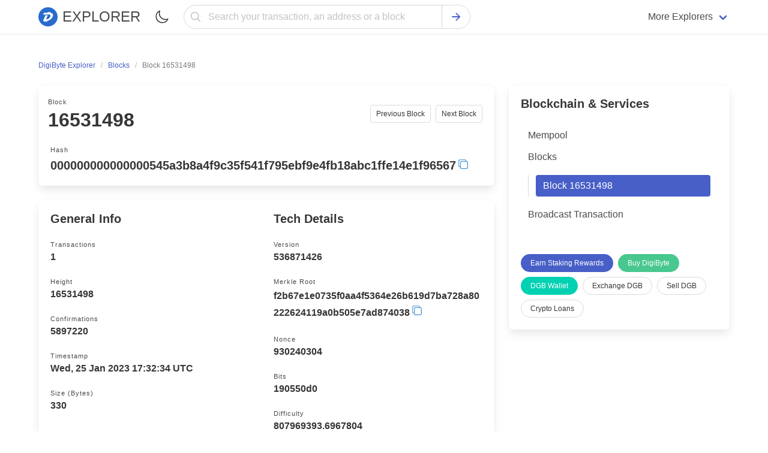

--- FILE ---
content_type: text/html; charset=utf-8
request_url: https://digibyteblockexplorer.com/block/000000000000000545a3b8a4f9c35f541f795ebf9e4fb18abc1ffe14e1f96567
body_size: 7537
content:
<!doctype html><html class="has-navbar-fixed-top scroll-container" lang="en"><head><meta charset="utf-8"><meta name="viewport" content="width=device-width,initial-scale=1.0,shrink-to-fit=no"><script>if (localStorage.theme) document.documentElement.setAttribute("data-theme", localStorage.theme);</script><link rel="stylesheet" href="/static/css/main.css"><link rel="stylesheet" href="/static/css/bulma.min.css"><link rel="stylesheet" href="/static/css/dark.min.css"><link rel="stylesheet" href="https://cdn.jsdelivr.net/npm/@creativebulma/bulma-tooltip@1.2.0/dist/bulma-tooltip.min.css"><meta http-equiv="X-UA-Compatible" content="IE=edge"><meta name="description" content="DigiByte (DGB) Block with Height #16531498, and Hash #000000000000000545a3b8a4f9c35f541f795ebf9e4fb18abc1ffe14e1f96567 detailed information."/><title>DigiByte (DGB) Block: #16531498</title><link rel="apple-touch-icon" sizes="57x57" href="/static/favicon/DGB/apple-icon-57x57.png"><link rel="apple-touch-icon" sizes="60x60" href="/static/favicon/DGB/apple-icon-60x60.png"><link rel="apple-touch-icon" sizes="72x72" href="/static/favicon/DGB/apple-icon-72x72.png"><link rel="apple-touch-icon" sizes="76x76" href="/static/favicon/DGB/apple-icon-76x76.png"><link rel="apple-touch-icon" sizes="114x114" href="/static/favicon/DGB/apple-icon-114x114.png"><link rel="apple-touch-icon" sizes="120x120" href="/static/favicon/DGB/apple-icon-120x120.png"><link rel="apple-touch-icon" sizes="144x144" href="/static/favicon/DGB/apple-icon-144x144.png"><link rel="apple-touch-icon" sizes="152x152" href="/static/favicon/DGB/apple-icon-152x152.png"><link rel="apple-touch-icon" sizes="180x180" href="/static/favicon/DGB/apple-icon-180x180.png"><link rel="icon" type="image/png" sizes="192x192" href="/static/favicon/DGB/android-icon-192x192.png"><link rel="icon" type="image/png" sizes="32x32" href="/static/favicon/DGB/favicon-32x32.png"><link rel="icon" type="image/png" sizes="96x96" href="/static/favicon/DGB/favicon-96x96.png"><link rel="icon" type="image/png" sizes="16x16" href="/static/favicon/DGB/favicon-16x16.png"><link rel="canonical" href="https://digibyteblockexplorer.com/spending/42875531bb3277a52198281979da9e8f1acc6f7b4bd50f6911051cbfe1174f64/50"><link rel="manifest" href="/static/favicon/DGB/manifest.json"><meta name="msapplication-TileImage" content="/static/favicon/DGB/ms-icon-144x144.png"><meta name="msapplication-TileColor" content="#ffffff"><meta name="theme-color" content="#ffffff"></head><body><header><nav class="navbar has-shadow is-fixed-top" role="navigation" aria-label="main navigation"><div class="container"><div class="navbar-brand"><a href="/" class="navbar-item"><figure class="image is-32x32"><img src="/static/favicon/DGB/logo.svg" width="32" height="32" alt="DigiByte Explorer"></figure><span class="ml-2 has-text-weight-medium is-uppercase is-size-4">Explorer</span></a><label id="theme-switch" style="cursor: pointer;" class="navbar-item ml-auto" for="checkbox_theme"><span class="icon"><img width="24" height="24" src="/static/assets/moon-outline.svg" alt="Mode Switch"></span><input style="display: none;" type="checkbox" id="checkbox_theme"></label><a role="button" class="navbar-burger" aria-label="menu" aria-expanded="false" data-target="mobile-menu"><span aria-hidden="true"></span><span aria-hidden="true"></span><span aria-hidden="true"></span></a></div><div id="mobile-menu" class="navbar-menu"><div class="navbar-start search-field-desktop"><div class="navbar-item" style="width: 100%;"><form style="width: 100%;" class="field has-addons has-addons-centered" id="search" action="/search" method="get"><div style="width: 100%;" class="control has-icons-left"><input name="q" type="text" class="input is-rounded is-fullwidth" placeholder="Search your transaction, an address or a block" focus="true"><span class="icon has-text-grey-light is-small is-left"><svg style="width:20px;height:20px;" xmlns="http://www.w3.org/2000/svg" aria-label="Search" viewBox="0 0 512 512"><title>Search</title><path d="M221.09 64a157.09 157.09 0 10157.09 157.09A157.1 157.1 0 00221.09 64z" fill="none" stroke="currentColor" stroke-miterlimit="10" stroke-width="32" /><path fill="none" stroke="currentColor" stroke-linecap="round" stroke-miterlimit="10" stroke-width="32" d="M338.29 338.29L448 448" /></svg></span></div><div class="control"><button type="submit" class="button is-rounded"><span class="icon has-text-link"><svg style="width:20px;height:20px;" xmlns="http://www.w3.org/2000/svg" viewBox="0 0 512 512"><title>Search</title><path fill="none" stroke="currentColor" stroke-linecap="round" stroke-linejoin="round" stroke-width="48" d="M268 112l144 144-144 144M392 256H100" /></svg></span></button></div></form></div><a href="/mempool" class="navbar-item pt-3 pb-3 is-hidden-desktop"><div class="level is-mobile"><div class="level-left"><div class="level-item"><div class="block"><p class="title is-6">Mempool</p><p class="heading mb-1 is-capitalized has-text-grey-light">Currently pending transactions</p></div></div></div><div class="level-right"><div class="level-item"><div class="icon is-small has-text-grey"><svg style="width:16px;height:16px;" xmlns="http://www.w3.org/2000/svg" viewBox="0 0 512 512"><title>Chevron Forward</title><path fill="none" stroke="currentColor" stroke-linecap="round" stroke-linejoin="round" stroke-width="48" d="M184 112l144 144-144 144" /></svg></div></div></div></div></a><a href="/blocks" class="navbar-item pt-3 pb-3 is-hidden-desktop"><div class="level is-mobile"><div class="level-left"><div class="level-item"><div class="block"><p class="title is-6">Blocks</p><p class="heading mb-1 is-capitalized has-text-grey-light">DigiByte Blocks</p></div></div></div><div class="level-right"><div class="level-item"><div class="icon is-small has-text-grey"><svg style="width:16px;height:16px;" xmlns="http://www.w3.org/2000/svg" viewBox="0 0 512 512"><title>Chevron Forward</title><path fill="none" stroke="currentColor" stroke-linecap="round" stroke-linejoin="round" stroke-width="48" d="M184 112l144 144-144 144" /></svg></div></div></div></div></a><a target="_blank" rel="noopener" href="https://guarda.com/" class="navbar-item pt-3 pb-3 is-hidden-desktop"><div class="level is-mobile"><div class="level-left"><div class="level-item"><div class="block"><p class="title is-6">Wallet</p><p class="heading mb-1 is-capitalized has-text-grey-light">Buy, Exchange & hold crypto</p></div></div></div><div class="level-right"><div class="level-item"><div class="icon is-small has-text-grey"><svg style="width:16px;height:16px;" xmlns="http://www.w3.org/2000/svg" viewBox="0 0 512 512"><title>Chevron Forward</title><path fill="none" stroke="currentColor" stroke-linecap="round" stroke-linejoin="round" stroke-width="48" d="M184 112l144 144-144 144" /></svg></div></div></div></div></a><a target="_blank" rel="noopener" href="https://guarda.com/exchange/" class="navbar-item pt-3 pb-3 is-hidden-desktop"><div class="level is-mobile"><div class="level-left"><div class="level-item"><div class="block"><p class="title is-6">Exchange</p><p class="heading mb-1 is-capitalized has-text-grey-light">Easily swap DigiByte</p></div></div></div><div class="level-right"><div class="level-item"><div class="icon is-small has-text-grey"><svg style="width:16px;height:16px;" xmlns="http://www.w3.org/2000/svg" viewBox="0 0 512 512"><title>Chevron Forward</title><path fill="none" stroke="currentColor" stroke-linecap="round" stroke-linejoin="round" stroke-width="48" d="M184 112l144 144-144 144" /></svg></div></div></div></div></a><a target="_blank" rel="noopener" href="https://coinrabbit.io/?utm_source=ETCExplorer&utm_campaign=explorers" class="navbar-item pt-3 pb-3 is-hidden-desktop"><div class="level is-mobile"><div class="level-left"><div class="level-item"><div class="block"><p class="title is-6">Crypto Loans</p><p class="heading mb-1 is-capitalized has-text-grey-light">Borrow stablecoins</p></div></div></div><div class="level-right"><div class="level-item"><div class="icon is-small has-text-grey"><svg style="width:16px;height:16px;" xmlns="http://www.w3.org/2000/svg" viewBox="0 0 512 512"><title>Chevron Forward</title><path fill="none" stroke="currentColor" stroke-linecap="round" stroke-linejoin="round" stroke-width="48" d="M184 112l144 144-144 144" /></svg></div></div></div></div></a><a target="_blank" rel="noopener" href="https://bitcoinblockexplorers.com/?utm_source=ETCExplorer&utm_campaign=explorers" class="navbar-item pt-3 pb-3 is-hidden-desktop"><div class="level is-mobile"><div class="level-left"><div class="level-item"><p class="title is-6">Bitcoin Explorer</p></div></div><div class="level-right"><div class="level-item"><div class="icon is-small has-text-grey"><svg style="width:16px;height:16px;" xmlns="http://www.w3.org/2000/svg" viewBox="0 0 512 512"><title>Chevron Forward</title><path fill="none" stroke="currentColor" stroke-linecap="round" stroke-linejoin="round" stroke-width="48" d="M184 112l144 144-144 144" /></svg></div></div></div></div></a><a target="_blank" rel="noopener" href="https://ethblockexplorer.org/?utm_source=ETCExplorer&utm_campaign=explorers" class="navbar-item pt-3 pb-3 is-hidden-desktop"><div class="level is-mobile"><div class="level-left"><div class="level-item"><p class="title is-6">Ethereum Explorer</p></div></div><div class="level-right"><div class="level-item"><div class="icon is-small has-text-grey"><svg style="width:16px;height:16px;" xmlns="http://www.w3.org/2000/svg" viewBox="0 0 512 512"><title>Chevron Forward</title><path fill="none" stroke="currentColor" stroke-linecap="round" stroke-linejoin="round" stroke-width="48" d="M184 112l144 144-144 144" /></svg></div></div></div></div></a><a target="_blank" rel="noopener" href="https://dogeblocks.com/?utm_source=ETCExplorer&utm_campaign=explorers" class="navbar-item pt-3 pb-3 is-hidden-desktop"><div class="level is-mobile"><div class="level-left"><div class="level-item"><p class="title is-6">Dogecoin Explorer</p></div></div><div class="level-right"><div class="level-item"><div class="icon is-small has-text-grey"><svg style="width:16px;height:16px;" xmlns="http://www.w3.org/2000/svg" viewBox="0 0 512 512"><title>Chevron Forward</title><path fill="none" stroke="currentColor" stroke-linecap="round" stroke-linejoin="round" stroke-width="48" d="M184 112l144 144-144 144" /></svg></div></div></div></div></a><div class="navbar-item mt-4 mb-4 is-hidden-desktop"><a href="https://guarda.com/buy/" target="_blank" rel="noopener" class="button is-link is-fullwidth">Buy DigiByte</a></div></div><div class="navbar-end is-hidden-touch"><div class="navbar-item has-dropdown is-hoverable"><span class="navbar-link">More Explorers</span><div class="navbar-dropdown is-boxed desktop-dropdown"><div class="columns"><div class="column is-one-third"><a href="https://bchblockexplorer.com/" target="_blank" class="navbar-item"><figure class="image is-24x24 mr-2"><img src="https://changenow.io/images/sprite/currencies/bch.svg" alt="BCH"></figure><span>Bitcoin Cash Explorer</span></a><a class="navbar-item" href="https://bitcoinblockexplorers.com/" target="_blank"><figure class="image is-24x24 mr-2"><img src="https://changenow.io/images/sprite/currencies/btc.svg" alt="btc"></figure><span>Bitcoin Explorer</span></a><a class="navbar-item" href="https://ethblockexplorer.org/" target="_blank"><figure class="image is-24x24 mr-2"><img src="https://changenow.io/images/sprite/currencies/eth.svg" alt="eth"></figure><span>Ethereum Explorer</span></a><a class="navbar-item" href="https://cardanoexplorer.org/" target="_blank"><figure class="image is-24x24 mr-2"><img src="https://changenow.io/images/sprite/currencies/ada.svg" alt="ada"></figure><span>Cardano Explorer</span></a><a class="navbar-item" href="https://btgexplorer.com/" target="_blank"><figure class="image is-24x24 mr-2"><img src="https://changenow.io/images/sprite/currencies/btg.svg" alt="btg"></figure><span>Bitcoin Gold Explorer</span></a><a class="navbar-item" href="https://firoblockexplorers.com/" target="_blank"><figure class="image is-24x24 mr-2"><img src="https://changenow.io/images/sprite/currencies/firo.svg" alt="firo"></figure><span>Firo Explorer</span></a><a class="navbar-item" href="https://lskblockexplorer.com/" target="_blank"><figure class="image is-24x24 mr-2"><img src="https://changenow.io/images/sprite/currencies/lsk.svg" alt="lsk"></figure><span>Lisk Explorer</span></a><a class="navbar-item" href="https://nanoblockexplorer.com/" target="_blank"><figure class="image is-24x24 mr-2"><img src="https://changenow.io/images/sprite/currencies/nano.svg" alt="nano"></figure><span>NANO Explorer</span></a><a class="navbar-item" href="https://neoblockexplorer.org/" target="_blank"><figure class="image is-24x24 mr-2"><img src="https://changenow.io/images/sprite/currencies/neo.svg" alt="neo"></figure><span>NEO Explorer</span></a></div><div class="column is-one-third"><a class="navbar-item" href="https://ontblockexplorer.com/" target="_blank"><figure class="image is-24x24 mr-2"><img src="https://changenow.io/images/sprite/currencies/ont.svg" alt="ont"></figure><span>Ontology Explorer</span></a><a class="navbar-item" href="https://rddblockexplorer.com/" target="_blank"><figure class="image is-24x24 mr-2"><img src="https://guarda.com/assets/images/coins/redd-rdd-logo.svg" alt="rdd"></figure><span>Reddcoin Explorer</span></a><a class="navbar-item" href="https://rvnblockexplorer.com/" target="_blank"><figure class="image is-24x24 mr-2"><img src="https://changenow.io/images/sprite/currencies/rvn.svg" alt="rvn"></figure><span>Ravencoin Explorer</span></a><a class="navbar-item" href="https://vetblockexplorer.com/" target="_blank"><figure class="image is-24x24 mr-2"><img src="https://changenow.io/images/sprite/currencies/vet.svg" alt="vet"></figure><span>VeChain Explorer</span></a><a class="navbar-item" href="https://xtzblockexplorer.org/" target="_blank"><figure class="image is-24x24 mr-2"><img src="https://changenow.io/images/sprite/currencies/xtz.svg" alt="xtz"></figure><span>Tezos Explorer</span></a><a class="navbar-item" href="https://xvgblockexplorer.com/" target="_blank"><figure class="image is-24x24 mr-2"><img src="https://changenow.io/images/sprite/currencies/xvg.svg" alt="xvg"></figure><span>Verge Explorer</span></a><a class="navbar-item" href="https://dashblockexplorer.com/" target="_blank"><figure class="image is-24x24 mr-2"><img src="https://changenow.io/images/sprite/currencies/dash.svg" alt="dash"></figure><span>Dash Explorer</span></a><a class="navbar-item" href="https://digibyteblockexplorer.com/" target="_blank"><figure class="image is-24x24 mr-2"><img src="https://changenow.io/images/sprite/currencies/dgb.svg" alt="dgb"></figure><span>DigiByte Explorer</span></a><a class="navbar-item" href="https://zenblockexplorer.com/" target="_blank"><figure class="image is-24x24 mr-2"><img src="https://changenow.io/images/sprite/currencies/zen.svg" alt="zen"></figure><span>Horizen Explorer</span></a></div><div class="column is-one-third"><a class="navbar-item" href="https://dogeblocks.com/" target="_blank"><figure class="image is-24x24 mr-2"><img src="https://changenow.io/images/sprite/currencies/doge.svg" alt="doge"></figure><span>Dogecoin Explorer</span></a><a class="navbar-item" href="https://komodoblockexplorer.com/" target="_blank"><figure class="image is-24x24 mr-2"><img src="https://changenow.io/images/sprite/currencies/kmd.svg" alt="kmd"></figure><span>Komodo Explorer</span></a><a class="navbar-item" href="https://litecoinblockexplorer.net/" target="_blank"><figure class="image is-24x24 mr-2"><img src="https://changenow.io/images/sprite/currencies/ltc.svg" alt="ltc"></figure><span>Litecoin Explorer</span></a><a class="navbar-item" href="https://qtumblockexplorer.com/" target="_blank"><figure class="image is-24x24 mr-2"><img src="https://changenow.io/images/sprite/currencies/qtum.svg" alt="qtum"></figure><span>Qtum Explorer</span></a><a class="navbar-item" href="https://usdtexplorer.com/" target="_blank"><figure class="image is-24x24 mr-2"><svg style="width: 24px;height:auto;" xmlns="http://www.w3.org/2000/svg" viewBox="0 0 20 20" fill="none"><circle cx="10" cy="10" r="10" fill="#50AF95"/><path fill-rule="evenodd" clip-rule="evenodd" d="M11.3254 10.9036C11.2513 10.9092 10.8689 10.932 10.0157 10.932C9.33718 10.932 8.8554 10.9116 8.68638 10.9036C6.06406 10.7883 4.10673 10.3318 4.10673 9.78523C4.10673 9.23868 6.06406 8.78281 8.68638 8.6656V10.449C8.85787 10.4613 9.3489 10.4903 10.0275 10.4903C10.8417 10.4903 11.2495 10.4564 11.3229 10.4496V8.66684C13.9397 8.78343 15.8927 9.23991 15.8927 9.78523C15.8927 10.3305 13.9403 10.787 11.3229 10.903L11.3254 10.9036ZM11.3254 8.48239V6.88655H14.9772V4.45299H5.03451V6.88655H8.68576V8.48178C5.718 8.61811 3.48616 9.20598 3.48616 9.91045C3.48616 10.6149 5.718 11.2022 8.68576 11.3391V16.453H11.3247V11.3373C14.2857 11.2009 16.5139 10.6137 16.5139 9.90983C16.5139 9.20598 14.2876 8.61872 11.3247 8.48178L11.3254 8.48239Z" fill="white"/></svg></figure><span>Tether (USDT) Explorer</span></a><a class="navbar-item" href="https://vtcblocks.com/" target="_blank"><figure class="image is-24x24 mr-2"><img src="https://guarda.com/assets/images/coins/vertcoin-vtc-logo.svg" alt="vtc"></figure><span>Vertcoin Explorer</span></a><a class="navbar-item" href="https://wavesblockexplorer.com/" target="_blank"><figure class="image is-24x24 mr-2"><img src="https://changenow.io/images/sprite/currencies/waves.svg" alt="waves"></figure><span>Waves Explorer</span></a><a class="navbar-item" href="https://zecblockexplorer.com/" target="_blank"><figure class="image is-24x24 mr-2"><img src="https://changenow.io/images/sprite/currencies/zec.svg" alt="zec"></figure><span>Zcash Explorer</span></a></div></div></div></div></div></div></div></nav></header><main id="wrap" class="section"><div class="container"><nav class="breadcrumb is-small" aria-label="breadcrumbs"><ul itemscope itemtype="https://schema.org/BreadcrumbList"><li itemprop="itemListElement" itemscope itemtype="https://schema.org/ListItem"><a itemprop="item" href="/"><span itemprop="name">DigiByte Explorer</span><meta itemprop="position" content="1"></a></li><li itemprop="itemListElement" itemscope itemtype="https://schema.org/ListItem"><a itemprop="item" href="/blocks"><span itemprop="name">Blocks</span><meta itemprop="position" content="2"></a></li><li itemprop="itemListElement" itemscope itemtype="https://schema.org/ListItem" class="is-active"><a itemprop="item" class="has-text-grey" aria-current="page" href="/block/16531498"><span itemprop="name">Block 16531498</span><meta itemprop="position" content="3"></a></li></ul></nav><div class="columns"><div class="column"><div class="box"><nav class="pagination is-small is-justify-content-flex-start" role="navigation" aria-label="pagination"><a class="pagination-previous" href="/block/3a69f9d1cfc0d22ce7946cbb1a20d1ed121e4a221a158453bedbbc9391398b74" title="Previous block">Previous Block</a><a class="pagination-next" href="/block/000000000000000024e6ddcdf543b23d420194d312bb8494289d4078008d1612" title="Next block">Next Block</a><ul class="pagination-list"><li><h1 class="block has-text-left"><span class="heading mb-1 is-capitalized">Block</span><span class="title is-3">16531498</span></h1></li></ul></nav><div class="block"><p class="heading mb-1 is-capitalized">Hash</p><span style="word-break: break-word;display: inline-block;min-width: 100%;line-height: 24px;" class="title is-5"><span id="block-hash">000000000000000545a3b8a4f9c35f541f795ebf9e4fb18abc1ffe14e1f96567</span><span class="icon copy has-tooltip-active has-tooltip-fade has-tooltip-right-desktop has-tooltip-arrow has-tooltip-text-top-touch" onclick="this.dataset.tooltip = 'Copied';" data-clipboard-target="#block-hash" style="cursor: pointer;"><svg xmlns="http://www.w3.org/2000/svg" style="width:18px;height:18px;" viewBox="0 0 512 512"><title>Copy</title><rect x="128" y="128" width="336" height="336" rx="57" ry="57" fill="none" stroke="currentColor" stroke-linejoin="round" stroke-width="32" /><path d="M383.5 128l.5-24a56.16 56.16 0 00-56-56H112a64.19 64.19 0 00-64 64v216a56.16 56.16 0 0056 56h24" fill="none" stroke="currentColor" stroke-linecap="round" stroke-linejoin="round" stroke-width="32" /></svg></span></span></div></div><div class="box content"><div class="columns is-mobile"><div class="column is-half"><div class="title is-5">General Info</div><div class="block has-tooltip-right-desktop has-tooltip-top-touch has-tooltip-multiline has-tooltip-arrow has-tooltip-fade" data-tooltip="Number of transactions in this block"><p class="heading mb-1 is-capitalized">Transactions</p><p class="title is-6">1</p></div><div class="block has-tooltip-right-desktop has-tooltip-top-touch has-tooltip-multiline has-tooltip-arrow has-tooltip-fade" data-tooltip="Block height is number of blocks connected on the blockchain"><p class="heading mb-1 is-capitalized">Height</p><p class="title is-6">16531498</p></div><div class="block"><p class="heading mb-1 is-capitalized">Confirmations</p><p class="title is-6">5897220</p></div><div class="block has-tooltip-right-desktop has-tooltip-top-touch has-tooltip-multiline has-tooltip-arrow has-tooltip-fade" data-tooltip="Date & time at which block was produced"><p class="heading mb-1 is-capitalized">Timestamp</p><p class="title is-6">Wed, 25 Jan 2023 17:32:34 UTC</p></div><div class="block has-tooltip-right-desktop has-tooltip-top-touch has-tooltip-multiline has-tooltip-arrow has-tooltip-fade" data-tooltip="Size of the block in bytes"><p class="heading mb-1 is-capitalized">Size (bytes)</p><p class="title is-6">330</p></div></div><div class="column is-half"><div class="title is-5">Tech Details</div><div class="block has-tooltip-right-desktop has-tooltip-top-touch has-tooltip-multiline has-tooltip-arrow has-tooltip-fade" data-tooltip="Block version related to protocol"><p class="heading mb-1 is-capitalized">Version</p><p class="title is-6">536871426</p></div><div class="block has-tooltip-right-desktop has-tooltip-top-touch has-tooltip-multiline has-tooltip-arrow has-tooltip-fade" data-tooltip="Root node of a merkle tree"><p class="heading mb-1 is-capitalized">Merkle Root</p><span style="word-break: break-word;display: inline-block;min-width: 100%;line-height: 24px;" class="title is-6"><span id="merkle-root">f2b67e1e0735f0aa4f5364e26b619d7ba728a80222624119a0b505e7ad874038</span><span class="icon copy has-tooltip-active has-tooltip-fade has-tooltip-right-desktop has-tooltip-arrow has-tooltip-text-top-touch" onclick="this.dataset.tooltip = 'Copied';" data-clipboard-target="#merkle-root" style="cursor: pointer;"><svg xmlns="http://www.w3.org/2000/svg" style="width:18px;height:18px;" viewBox="0 0 512 512"><title>Copy</title><rect x="128" y="128" width="336" height="336" rx="57" ry="57" fill="none" stroke="currentColor" stroke-linejoin="round" stroke-width="32" /><path d="M383.5 128l.5-24a56.16 56.16 0 00-56-56H112a64.19 64.19 0 00-64 64v216a56.16 56.16 0 0056 56h24" fill="none" stroke="currentColor" stroke-linecap="round" stroke-linejoin="round" stroke-width="32" /></svg></span></span></div><div class="block has-tooltip-right-desktop has-tooltip-top-touch has-tooltip-multiline has-tooltip-arrow has-tooltip-fade" data-tooltip="Random value verifying consensus"><p class="heading mb-1 is-capitalized">Nonce</p><p class="title is-6">930240304</p></div><div class="block"><p class="heading mb-1 is-capitalized">Bits</p><p class="title is-6">190550d0</p></div><div class="block has-tooltip-right-desktop has-tooltip-top-touch has-tooltip-multiline has-tooltip-arrow has-tooltip-fade" data-tooltip="Block difficulty used to calibrate block generation time"><p class="heading mb-1 is-capitalized">Difficulty</p><p class="title is-6">807969393.6967804</p></div></div></div></div></div><aside class="column is-one-third"><div class="box"><div class="menu"><div class="title is-5">Blockchain & Services</div><ul class="menu-list"><li><a href="/mempool">Mempool</a></li><li><a href="/blocks">Blocks</a><ul><li><a href="/block/16531498" class="is-active">Block 16531498</a></li></ul></li><li><a href="/sendtx">Broadcast Transaction</a></li></ul></div><div class="buttons mt-6 are-small"><a rel="noopener" href="https://guarda.com/staking/" target="_blank" class="button is-link is-rounded">Earn Staking Rewards</a><a href="https://guarda.com/buy/" rel="noopener" target="_blank" class="button is-rounded is-success">Buy DigiByte</a><a target="_blank" rel="noopener" href="https://guarda.com/coins/digibyte-wallet/" class="button is-primary is-rounded">DGB Wallet</a><a href="https://guarda.com/exchange/" target="_blank" rel="noopener" class="button is-rounded">Exchange DGB</a><a target="_blank" rel="noopener" href="https://guardarian.com/?utm_source=DGBExplorer&utm_campaign=explorers" class="button is-rounded">Sell DGB</a><a target="_blank" rel="noopener" href="https://coinrabbit.io/?utm_source=DGBExplorer&utm_campaign=explorers" class="button is-rounded">Crypto Loans</a></div></div></aside></div><div class="columns is-vcentered"><div class="column is-half-desktop is-two-thirds-fullhd"><h1 class="title is-5">Transactions included in this block</h1></div><div class="column"><nav class="pagination is-small" role="navigation" aria-label="pagination"></nav></div></div><ul class="block-list is-highlighted"><li class="is-highlighted has-text-centered-touch"><div class="box"><div class="level has-text-centered-touch"><div class="level-left"><div class="level-item"><div class="block" style="min-width: 100%;"><p class="heading mb-1 is-capitalized">Fee</p><p class="title is-6">0 DGB</p></div></div></div><div class="level-right"><div class="level-item"><p>mined Wed, 25 Jan 2023 17:32:34 UTC</p></div></div></div><div class="level has-text-centered-touch"><div class="level-left"><div class="level-item"><div class="block"><p class="heading mb-1 is-capitalized">Hash</p><div class="is-flex"><span style="word-break: break-word;display: inline-block;min-width: 100%;" data-tooltip="f2b67e1e0735f0aa4f5364e26b619d7ba728a80222624119a0b505e7ad874038" class="has-tooltip-fade has-tooltip-multiline has-tooltip-arrow"><a href="/tx/f2b67e1e0735f0aa4f5364e26b619d7ba728a80222624119a0b505e7ad874038" class="is-size-6 mempool-hash mb-0" id="tx-id" style="line-height: 16px;">f2b67e1e0735f0aa4f5364e26b619d7ba728a80222624119a0b505e7ad874038</a></span><span class="icon copy has-tooltip-active has-tooltip-fade has-tooltip-right-desktop has-tooltip-arrow has-tooltip-text-top-touch" onclick="this.dataset.tooltip = 'Copied';" data-clipboard-target="#tx-id" style="cursor: pointer;"><svg xmlns="http://www.w3.org/2000/svg" style="width:16px;height:16px;" viewBox="0 0 512 512"><title>Copy</title><rect x="128" y="128" width="336" height="336" rx="57" ry="57" fill="none" stroke="currentColor" stroke-linejoin="round" stroke-width="32" /><path d="M383.5 128l.5-24a56.16 56.16 0 00-56-56H112a64.19 64.19 0 00-64 64v216a56.16 56.16 0 0056 56h24" fill="none" stroke="currentColor" stroke-linecap="round" stroke-linejoin="round" stroke-width="32" /></svg></span></div></div></div></div><div class="level-right"><div class="level-item"><div class="tags is-centered"><span class="tag is-success">5897220 Confirmations</span><span class="tag is-info">410.82643385 DGB</span></div></div></div></div></div><div class="columns is-vcentered"><div class="column is-5"><div class="box"><div class="level has-text-centered-touch"><div class="level-left desktop-level-address"><div class="level-item" style="max-width: 100%;"><p style="word-break: break-all;white-space: break-spaces;">No Inputs (Newly Generated Coins)</p></div></div></div></div></div><div class="column is-7"><div class="columns is-vcentered"><div class="column is-1"><span class="icon octicon has-text-grey-dark"><svg style="width: 24px;height:24px;" xmlns="http://www.w3.org/2000/svg" viewBox="0 0 512 512"><title>Arrow Forward</title><path fill="none" stroke="currentColor" stroke-linecap="round" stroke-linejoin="round" stroke-width="48" d="M268 112l144 144-144 144M392 256H100" /></svg></span></div><div class="column is-11"><div class="box"><p class="heading mb-1 is-capitalized">To</p><div class="level has-text-centered-touch"><div class="level-left desktop-level-address"><div class="level-item" style="max-width: 100%;"><div class="block"><p style="word-break: break-all;white-space: break-spaces;" class="is-size-6 mb-0"><a href="/address/DBaoiRLgsjaecgK1255ntnuUpnyQtmgHw9">DBaoiRLgsjaecgK1255ntnuUpnyQtmgHw9</a></p></div></div></div><div class="level-right"><div class="level-item"><a class="button is-small is-light has-text-weight-medium is-danger" href="/spending/f2b67e1e0735f0aa4f5364e26b619d7ba728a80222624119a0b505e7ad874038/0" title="Spent"><span>410.82643385 DGB</span><span class="icon is-small"><svg class="button-fill-arrow" xmlns="http://www.w3.org/2000/svg" viewBox="0 0 512 512"><title>Spent</title><path d="M464 256c0-114.87-93.13-208-208-208S48 141.13 48 256s93.13 208 208 208 208-93.13 208-208zm-212.65 91.36a16 16 0 01-.09-22.63L303.58 272H170a16 16 0 010-32h133.58l-52.32-52.73A16 16 0 11274 164.73l79.39 80a16 16 0 010 22.54l-79.39 80a16 16 0 01-22.65.09z" /></svg></span></a></div></div></div><p class="heading mb-1 is-capitalized">To</p><div class="level has-text-centered-touch"><div class="level-left desktop-level-address"><div class="level-item" style="max-width: 100%;"><div class="block"><p style="word-break: break-all;white-space: break-spaces;" class="is-size-6 mb-0">OP_RETURN aa21a9ede2f61c3f71d1defd3fa999dfa36953755c690689799962b48bebd836974e8cf9</p></div></div></div><div class="level-right"><div class="level-item"><span class="tag is-small is-light has-text-weight-medium "><span>0 DGB</span><span class="icon is-small" title="Unspent"><svg xmlns="http://www.w3.org/2000/svg" viewBox="0 0 512 512"><title>Unspent</title><path fill="none" stroke="currentColor" stroke-linecap="round" stroke-linejoin="round" stroke-width="32" d="M368 368L144 144M368 144L144 368" /></svg></span></span></div></div></div></div></div></div></div></div></li></ul><nav class="pagination is-small is-justify-content-flex-start" role="navigation" aria-label="pagination"></nav></div></main><footer id="footer" class="section pb-0"><hr><div class="container"><div class="columns"><div class="column is-8"><div class="menu-label">Explorers</div><div class="columns is-mobile"><div class="column is-half"><div class="columns"><div class="column is-half menu"><ul class="menu-list"><li><a href="https://bchblockexplorer.com/" target="_blank">Bitcoin Cash</a></li><li><a href="https://bitcoinblockexplorers.com/" target="_blank">Bitcoin</a></li><li><a href="https://ethblockexplorer.org/" target="_blank">Ethereum</a></li><li><a href="https://cardanoexplorer.org/" target="_blank">Cardano</a></li><li><a href="https://btgexplorer.com/" target="_blank">Bitcoin Gold</a></li><li><a href="https://litecoinblockexplorer.net/" target="_blank">Litecoin</a></li><li><a href="https://firoblockexplorers.com/" target="_blank">Firo</a></li></ul></div><div class="column is-half menu"><ul class="menu-list"><li><a href="https://lskblockexplorer.com/" target="_blank">Lisk</a></li><li><a href="https://nanoblockexplorer.com/" target="_blank">NANO</a></li><li><a href="https://neoblockexplorer.org/" target="_blank">NEO</a></li><li><a href="https://ontblockexplorer.com/" target="_blank">Ontology</a></li><li><a href="https://rddblockexplorer.com/" target="_blank">Reddcoin</a></li><li><a href="https://rvnblockexplorer.com/" target="_blank">Ravencoin</a></li><li><a href="https://vetblockexplorer.com/" target="_blank">VeChain</a></li></ul></div></div></div><div class="column is-half"><div class="columns"><div class="column is-half menu"><ul class="menu-list"><li><a href="https://xtzblockexplorer.org/" target="_blank">Tezos</a></li><li><a href="https://xvgblockexplorer.com/" target="_blank">Verge</a></li><li><a href="https://dashblockexplorer.com/" target="_blank">Dash</a></li><li><a href="https://digibyteblockexplorer.com/" target="_blank">DigiByte</a></li><li><a href="https://dogeblocks.com/" target="_blank">Dogecoin</a></li><li><a href="https://komodoblockexplorer.com/" target="_blank">Komodo</a></li></ul></div><div class="column is-half menu"><ul class="menu-list"><li><a href="https://qtumblockexplorer.com/" target="_blank">Qtum</a></li><li><a href="https://usdtexplorer.com/" target="_blank">Tether (USDT)</a></li><li><a href="https://vtcblocks.com/" target="_blank">Vertcoin</a></li><li><a href="https://wavesblockexplorer.com/" target="_blank">Waves</a></li><li><a href="https://zecblockexplorer.com/" target="_blank">Zcash</a></li><li><a href="https://zenblockexplorer.com/" target="_blank">Horizen</a></li></ul></div></div></div></div></div><div class="column is-4"><div class="menu-label">Services</div><div class="columns is-mobile"><div class="column is-half menu"><ul class="menu-list"><li><a rel="noopener" href="https://guarda.com/" target="_blank">Secure Wallet</a></li><li><a rel="noopener" href="https://guarda.com/buy/buy-DigiByte" target="_blank">Buy Crypto</a></li><li><a rel="noopener" href="https://guarda.com/coins/DigiByte-wallet" target="_blank">Exchange</a></li><li><a rel="noopener" href="https://swapzone.io" target="_blank">Instant crypto exchange</a></li></ul></div><div class="column is-half menu"><ul class="menu-list"><li><a rel="noopener" href="https://coinrabbit.io/" target="_blank">Сrypto loans</a></li><li><a rel="noopener" href="https://nownodes.io/?utm_source=DGBExplorer&utm_campaign=explorers" target="_blank">Connect to Nodes</a></li><li><a href="/sendtx">Send Raw Transaction</a></li></ul></div></div></div></div><hr class="mt-2 mb-2"><div class="level is-mobile mb-2"><div class="level-left"><div class="level-item"><a href="https://github.com/guardaco/blockbook" class="has-text-grey-light is-size-7" target="_blank" rel="noopener">Powered by Blockbook</a></div></div><div class="level-right"><div class="level-item"><div class="field has-addons"><p class="control"><a href="https://apple.co/3heiGLV" rel="noopener" target="_blank" class="button"><span class="icon is-small"><svg class="apple-icon" style="width: 18px;height:18px;" xmlns="http://www.w3.org/2000/svg" viewBox="0 0 512 512"><title>Logo Apple</title><path d="M349.13 136.86c-40.32 0-57.36 19.24-85.44 19.24-28.79 0-50.75-19.1-85.69-19.1-34.2 0-70.67 20.88-93.83 56.45-32.52 50.16-27 144.63 25.67 225.11 18.84 28.81 44 61.12 77 61.47h.6c28.68 0 37.2-18.78 76.67-19h.6c38.88 0 46.68 18.89 75.24 18.89h.6c33-.35 59.51-36.15 78.35-64.85 13.56-20.64 18.6-31 29-54.35-76.19-28.92-88.43-136.93-13.08-178.34-23-28.8-55.32-45.48-85.79-45.48z"></path><path d="M340.25 32c-24 1.63-52 16.91-68.4 36.86-14.88 18.08-27.12 44.9-22.32 70.91h1.92c25.56 0 51.72-15.39 67-35.11 14.72-18.77 25.88-45.37 21.8-72.66z"></path></svg></span></a></p><p class="control"><a href="https://play.google.com/store/apps/details?id=com.crypto.multiwallet&referrer=utm_source%3DDGBExplorer%26utm_campaign%3Dexplorers" target="_blank" rel="noopener" class="button"><span class="icon is-small"><svg class="gp-icon" xmlns="http://www.w3.org/2000/svg" style="width: 18px;height:18px;" viewBox="0 0 512 512"><title>Logo Google Playstore</title><path d="M48 59.49v393a4.33 4.33 0 007.37 3.07L260 256 55.37 56.42A4.33 4.33 0 0048 59.49zM345.8 174L89.22 32.64l-.16-.09c-4.42-2.4-8.62 3.58-5 7.06l201.13 192.32zM84.08 472.39c-3.64 3.48.56 9.46 5 7.06l.16-.09L345.8 338l-60.61-57.95zM449.38 231l-71.65-39.46L310.36 256l67.37 64.43L449.38 281c19.49-10.77 19.49-39.23 0-50z"></path></svg></span></a></p><p class="control"><a href="https://appgallery.huawei.com/?utm_source=DGBExplorer&utm_campaign=explorers#/app/C102297199" rel="noopener" target="_blank" class="button"><span class="icon is-small"><svg class="huawei-icon" viewBox="0 0 512 512" style="width: 18px;height:18px;" xmlns="http://www.w3.org/2000/svg" class="s-ion-icon"><path clip-rule="evenodd" d="m343.565 55h-176.272c-82.8008 0-113.293 30.3655-113.293 113.356v176.288c0 82.991 30.3655 113.356 113.356 113.356h176.288c82.991 0 113.404-30.365 113.404-113.356v-176.272c-.159-83.0065-30.493-113.3562-113.483-113.3562z" fill-rule="evenodd"></path><path d="m133.792 256.508h10.671v52.688h-10.671v-21.42h-24.127v21.389h-10.7026v-52.673h10.7026v21.246h24.127v-21.246zm60.209 30.16c0 8.565-4.243 13.14-11.969 13.14s-12.032-4.702-12.032-13.505v-29.795h-10.718v30.144c0 14.882 8.248 23.304 22.608 23.304 14.343 0 22.798-8.66 22.798-23.748v-29.811h-10.687zm123.52 6.063-11.953-36.223h-8.739l-11.937 36.223-11.716-36.207h-11.367l18.349 52.656h8.866l11.953-34.576 11.969 34.576h8.945l18.317-52.656h-11.098zm41.907-6.206h19.442v-9.594h-19.442v-10.797h28.228v-9.579h-38.756v52.61h39.722v-9.61h-29.194zm41.986 22.592h10.544v-52.609h-10.544zm-175.607-10.924-4.765 10.972h-10.924l23.178-52.657h9.436l23.114 52.657h-11.193l-4.75-10.972zm3.958-9.499h16.101l-8.09-18.856-7.995 18.872zm25.695-99.234c-8.804 0-17.522-1.734-25.655-5.104-8.134-3.37-15.524-8.309-21.749-14.535s-11.162-13.618-14.53-21.752c-3.368-8.135-5.1-16.853-5.098-25.657h9.499c-.155 7.661 1.218 15.277 4.04 22.401s7.036 13.614 12.396 19.091c5.36 5.476 11.758 9.829 18.82 12.803 7.062 2.975 14.646 4.511 22.309 4.52 7.665 0 15.252-1.53 22.318-4.501 7.065-2.97 13.467-7.321 18.83-12.797 5.362-5.476 9.578-11.968 12.4-19.094s4.193-14.744 4.032-22.407h9.5c0 8.811-1.737 17.535-5.112 25.674s-8.321 15.533-14.555 21.758c-6.235 6.226-13.636 11.162-21.779 14.525-8.144 3.363-16.871 5.087-25.681 5.075z" fill="#fff"></path></svg></span></a></p></div></div></div></div></div></footer><script async src="/static/js/main.min.js"></script><script src="https://cdnjs.cloudflare.com/ajax/libs/clipboard.js/2.0.10/clipboard.min.js"></script><script>new ClipboardJS(".copy");const copyClipboard=document.querySelectorAll(".copy");for(i=0;i<copyClipboard.length;i++)copyClipboard[i].addEventListener("click",a=>{a.preventDefault,setTimeout(rmTooltip,750)});function rmTooltip(){let a=document.querySelector(".copy[data-tooltip]");a.removeAttribute("data-tooltip")}</script></body></html>

--- FILE ---
content_type: image/svg+xml
request_url: https://guarda.com/assets/images/coins/vertcoin-vtc-logo.svg
body_size: -11
content:
<svg viewBox="0 0 1692.83 1709.39" xmlns="http://www.w3.org/2000/svg"><g fill-rule="evenodd"><path d="m1440.08 245.48q-7.38-7.08-14.89-13.89l-590.19 825.77-225.51-290.59h-367.08l-103.16 118.66h191.93l458.24 598.14q22.94 21.79 45.58 21.79t43.19-21.79l724.54-1012.24q-6.29-13-13-25.75c65.72 121.51 103.08 260.91 103.08 409.11 0 472-378.95 854.7-846.41 854.7s-846.4-382.66-846.4-854.7 379-854.69 846.42-854.69c231.27 0 440.89 93.67 593.66 245.48z" fill="#048657"/><path d="m139.25 885.43 103.16-118.66h367.08l225.51 290.59 590.19-825.77q52.72 47.76 98.37 109a797.7 797.7 0 0 1 79.17 130.76l-724.54 1012.22q-20.54 21.79-43.19 21.79t-45.58-21.79l-458.24-598.14z" fill="#fff"/></g></svg>

--- FILE ---
content_type: image/svg+xml
request_url: https://changenow.io/images/sprite/currencies/ltc.svg
body_size: 30
content:
<svg width="20" height="20" viewBox="0 0 20 20" fill="none" xmlns="http://www.w3.org/2000/svg">
<path d="M9.99201 19.9441C15.4795 19.9441 19.928 15.4956 19.928 10.0081C19.928 4.52058 15.4795 0.0720825 9.99201 0.0720825C4.50451 0.0720825 0.056015 4.52058 0.056015 10.0081C0.056015 15.4956 4.50451 19.9441 9.99201 19.9441Z" fill="#335E9F"/>
<path d="M5.57598 16.1039L7.05599 11.2959L5.44398 11.7879L5.87199 10.6039L7.35199 10.1439L9.41999 3.33989C9.46399 3.19589 9.59999 3.09589 9.75199 3.09589H11.864C12.096 3.09589 12.26 3.31989 12.196 3.53989L10.516 9.15589L12.032 8.72789L11.756 9.87189L10.192 10.3439L9.09999 13.8319H14.66C14.828 13.8319 14.948 13.9919 14.904 14.1519L14.42 15.9199C14.388 16.0279 14.292 16.1039 14.176 16.1039H5.57598Z" fill="white"/>
</svg>
